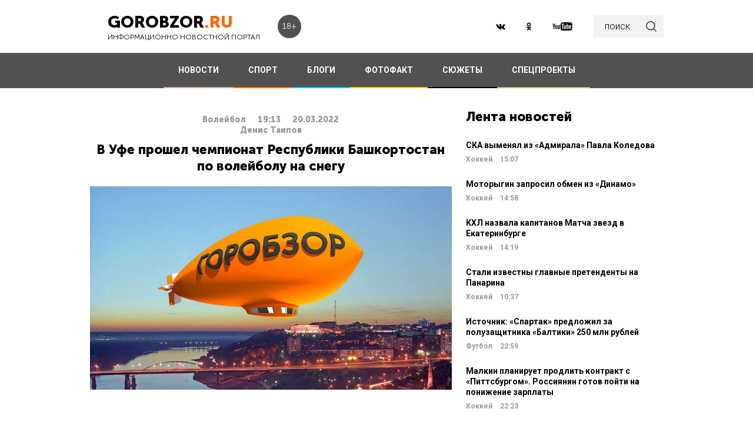

--- FILE ---
content_type: text/html; charset=UTF-8
request_url: https://gorobzor.ru/novosti-sporta/novosti-voleybola/167125-v-ufe-proshel-chempionat-respubliki-bashkortostan-po-voleybolu-na-snegu
body_size: 13852
content:
<!DOCTYPE html>
<html lang="ru-RU">
<head>






    <meta charset="UTF-8">
    <meta name="viewport" content="width=device-width, initial-scale=1">
    <meta name="viewport" content="width=device-width, initial-scale=1.0, maximum-scale=5.0">
    <meta name="yandex-verification" content="81f895f1150c3325"/>
    <link rel="icon" type="image/png" href="https://gorobzor.ru/images/xfavicon.png.pagespeed.ic.HXxD9uP7T8.webp"/>
    
    <title>В Уфе прошел чемпионат Республики Башкортостан по волейболу на снегу — Новости Уфы и Башкирии</title>
	<meta name="description" content="Новости спорта. Итоги турнира. ГорОбзор.ру, 20.03.2022">
<meta property="og:description" content="Новости спорта. Итоги турнира. ГорОбзор.ру, 20.03.2022">
<meta name="twitter:description" content="Новости спорта. Итоги турнира. ГорОбзор.ру, 20.03.2022">
<meta name="image_src" content="https://gorobzor.ru/images/news-no-photo.jpg">
<meta name="referrer" content="origin">
<meta name="rights" content="GOROBZOR.RU">
<meta name="geo.region" content="RU-UFA">
<meta name="og:site_name" content="GOROBZOR.RU">
<meta property="og:updated_time" content="2022-03-20 19:13">
<meta property="og:image:secure_url" content="https://gorobzor.ru/novosti-sporta/novosti-voleybola/167125-v-ufe-proshel-chempionat-respubliki-bashkortostan-po-voleybolu-na-snegu">
<meta property="og:locality" content="Уфа">
<meta property="og:country_name" content="Россия">
<meta property="article:published_time" content="2022-03-20T19:13:07+05:00">
<meta property="article:modified_time" content="2022-03-20T19:13:07+05:00">
<meta property="article:section" content="Волейбол">
<meta property="article:tag" content="">
<meta name="robots" content="follow, index">
<meta itemscope="" itemprop="mainEntityOfPage" itemtype="https://schema.org/WebPage" itemid="https://gorobzor.ru/novosti-sporta/novosti-voleybola/167125-v-ufe-proshel-chempionat-respubliki-bashkortostan-po-voleybolu-na-snegu">
<meta name="title" content="В Уфе прошел чемпионат Республики Башкортостан по волейболу на снегу. Новости спорта">
<meta property="fb:app_id" content="1194290054030690">
<meta property="og:title" content="В Уфе прошел чемпионат Республики Башкортостан по волейболу на снегу">
<meta property="og:type" content="article">
<meta property="og:url" content="https://gorobzor.ru/novosti-sporta/novosti-voleybola/167125-v-ufe-proshel-chempionat-respubliki-bashkortostan-po-voleybolu-na-snegu">
<meta property="og:image" content="https://gorobzor.ru/images/news-no-photo.jpg">
<meta property="og:image:url" content="https://gorobzor.ru/images/news-no-photo.jpg">
<meta property="og:image:width" content="810">
<meta property="og:image:height" content="456">
<meta name="twitter:card" content="summary">
<meta name="twitter:title" content="В Уфе прошел чемпионат Республики Башкортостан по волейболу на снегу">
<meta name="twitter:image:src" content="https://gorobzor.ru/images/news-no-photo.jpg">
<meta name="twitter:domain" content="https://gorobzor.ru">
<link href="/build/public-new/A.public.css,qv=0.4.pagespeed.cf.h1H1jPPaCC.css" rel="stylesheet">    
            <meta name="verify-admitad" content="7db9303169"/>
        <meta http-equiv="x-dns-prefetch-control" content="on">

    <link rel="preload" href="https://gorobzor.ru/build/public-new/fonts/MuseoSansCyrl700/MuseoSansCyrl700.woff2" as="font" type="font/woff2" crossorigin="anonymous">
    <link rel="preload" href="https://gorobzor.ru/build/public-new/fonts/MuseoSansCyrl300/MuseoSansCyrl300.woff2" as="font" type="font/woff2" crossorigin="anonymous">
    <link rel="preload" href="https://gorobzor.ru/build/public-new/fonts/MuseoSansCyrl900/MuseoSansCyrl900.woff2" as="font" type="font/woff2" crossorigin="anonymous">


   
    

    <meta name="csrf-param" content="_csrf">
    <meta name="csrf-token" content="ECnttmNHugDg09bdpoQR6UV9hQ9sY48iKFy--IjWTs0lX9jdJSPjObeFr6jU01e5aESzaDUw3lFuJfSR45ELjg==">


    <script type="text/javascript">var app={site:'https://gorobzor.ru'};</script>

      
     <script src="https://widget.adplay.ru/fn/launch2285420.js" async charset="UTF-8"></script>
<script async src="https://jsn.24smi.net/smi.js"></script>
     
 </head>
<body>


        <div id="main-wrapper">
        <header id="main-header" class="c-main-header">
            <div class="c-main-header__content">
                <div class="c-main-header__item">
                    <a href="https://gorobzor.ru" class="c-logo-container">
                        <div class="c-logo-container__text">
                            <p class="c-logo-container__name">gorobzor<span class="c-logo-container__name-ru">.ru</span></p>
                            <p class="c-logo-container__slogan">информационно новостной портал</p>
                        </div>
                        <div class="c-logo-container__label">18+</div>
                    </a>
                </div>
                <div class="c-main-header__item">
                    <div class="c-main-header__c-weather c-weather">
                        <div class="c-weather__date">
                            <div class="c-weather__date-count">22</div>
                            <div class="c-weather__date-col">
                                <div class="c-weather__date-month">январь</div>
                                <div class="c-weather__date-day">четверг</div>
                            </div>
                        </div>
                        <div class="c-weather__header">
                            <div class="c-weather__city">Уфа</div>
                           <!-- <div class="c-weather__info">
                                <span>0º</span>
                                <img class="c-weather__info-icon" src="https://gorobzor.ru/images/ya-weather/ovc.svg" alt="0º">
                            </div>-->
                        </div>
                    </div>
                </div>
                <div class="c-main-header__item">
                    <div class="c-main-header__c-social c-social">
                        <a href="https://vk.ru/gorobzor" class="c-social__item" target="_blank" rel="nofollow noopenner"><img class="lazyload" data-src="https://gorobzor.ru/images/vk.svg" alt=""></a>
                        
                        <a href="https://www.ok.ru/ufagorobzor.ru" class="c-social__item" target="_blank" rel="nofollow noopenner"><img class="lazyload" data-src="https://gorobzor.ru/images/ok.svg" alt=""></a>
                     <!--	   <a href="https://www.instagram.com/gorobzor/?hl=ru" class="c-social__item" target="_blank" rel="nofollow"><img src="https://gorobzor.ru/images/i.svg" alt=""></a>-->
                        <a href="https://www.youtube.com/channel/UCZqDkmZ_j3k39I-geF3_m_w" class="c-social__item" target="_blank" rel="nofollow noopenner"><img class="lazyload" data-src="https://gorobzor.ru/images/yb.svg" alt=""></a>
                        
                    </div>
                    <a href="/search" class="c-search-button">
                        <div>поиск</div>
                        <img src="https://gorobzor.ru/images/search-loop.svg" alt="">
                    </a>
                </div>
            </div>
        </header>
        <div class="c-main-nav">
            <div class="c-main-nav__content">
                <div class="c-main-nav__mob">
                    <div class="c-main-nav__mob-item">
                        <div class="c-main-nav__mob-a js-mob-menu-open">
                            <img src="https://gorobzor.ru/images/hamburger.svg" alt="" class="c-main-nav__mob-img">
                        </div>
                                                    <a href="/" class="c-main-nav__back-arr">
                                <img src="https://gorobzor.ru/images/back-page-white.svg" alt="" class="c-main-nav__mob-img">
                            </a>
                                            </div>
                    <div class="c-main-nav__mob-item">
                        <a href="https://gorobzor.ru" class="c-main-nav__c-logo-container c-logo-container">
                            <div class="c-logo-container__text">
                                <p class="c-logo-container__name">gorobzor<span class="c-logo-container__name-ru">.ru</span></p>
                                <p class="c-logo-container__slogan">информационно новостной портал</p>
                            </div>
                        </a>
                    </div>
                    <div class="c-main-nav__mob-item">
                        <div class="c-main-nav__mob-label">
                            18+
                        </div>
                    </div>
                </div>
                <nav id="js-mob-menu" class="c-main-nav__menu">
                    <div class="c-main-nav__menu-arr js-mob-menu-close"></div>
                    <a href="/novosti" class="c-main-nav__menu-item c-main-nav__menu-item_type_news
                        ">
                        НОВОСТИ</a>
                    <a href="/novosti-sporta" class="c-main-nav__menu-item c-main-nav__menu-item_type_news
                        " style="border-bottom-color: #FF7300;">
                        СПОРТ</a>
                    
                    
                    <a href="/blogi" class="c-main-nav__menu-item c-main-nav__menu-item_type_blog
                        ">
                        БЛОГИ</a>
                    <a href="/fotofakt" class="c-main-nav__menu-item c-main-nav__menu-item_type_fotofact
                        ">
                        ФОТОФАКТ</a>
  <a href="/stories" class="c-main-nav__menu-item c-main-nav__menu-item_type_story
                        ">
                        СЮЖЕТЫ</a>

                  
                                        
	     


<a href="/specproekty" class="c-main-nav__menu-item c-main-nav__menu-item_type_gorref
                        ">
                        СПЕЦПРОЕКТЫ</a>
                   
                </nav>
            </div>
        </div>



		<main id="main-content">
            
                   <link rel="amphtml" href="https://gorobzor.ru/news-amp/167125-v-ufe-proshel-chempionat-respubliki-bashkortostan-po-voleybolu-na-snegu/view-sport?category=novosti-voleybola">
 

      <script type="application/ld+json">
            {
        "@context": "http://schema.org",
        "@type": "NewsArticle",
        "headline": "В Уфе прошел чемпионат Республики Башкортостан по волейболу на снегу",
        "datePublished": "2022-03-20T19:13:07+05:00",
        "dateModified":  "2022-03-20T19:13:07+05:00",
        "description": "Итоги турнира.",
        "mainEntityOfPage": "https://gorobzor.ru/novosti-sporta/novosti-voleybola/167125-v-ufe-proshel-chempionat-respubliki-bashkortostan-po-voleybolu-na-snegu",
        "author": {
          "@type": "Organization",
          "name": "GOROBZOR.RU"
        },
        "publisher": {
          "@type": "Organization",
          "name": "GOROBZOR.RU",
          "logo": {
            "@type": "ImageObject",
            "url": "https://gorobzor.ru/images/logoheader.jpg"
          }
        },
        "image": [
          "https://gorobzor.ru/images/news-no-photo.jpg"
        ]
      }
    </script>
  <style>.mgid_logo{display:none!important}</style>
<div class="c-layout-news">
    <div class="c-layout-news__content">
        <div class="c-layout-news__inner">
            <div class="c-layout-news__article">


                <div id="js-page-content" class="c-page-content">
                    <article class="c-page-content__inner">

                        <div class="c-page-content__n-header" style="padding: 20px 0 0 0">
                            <p class="c-page-content__n-cat">Волейбол</p>
                            <time class="c-page-content__n-time" datetime="2022-03-20T19:13:07+05:00">
                                <span class="c-page-content__n-time-clock">19:13</span>
                                <span class="c-page-content__n-time-date">20.03.2022</span>
                            </time>
                                                    </div>

                                                    <div class="c-page-content__n-header" style="padding: 0 0 10px 0">
                                <p class="c-page-content__n-cat">Денис Таипов</p>
                            </div>
                        
                        <div class="c-page-content__content">
                            
                            <h1>В Уфе прошел чемпионат Республики Башкортостан по волейболу на снегу </h1>
                            
                            <figure style="min-height:400px">
                                <img data-sizes="100%" data-src="https://gorobzor.ru/images/xnews-no-photo.jpg.pagespeed.ic.5E_KFjrsG3.webp" class="lazyload" alt="В Уфе прошел чемпионат Республики Башкортостан по волейболу на снегу" title="В Уфе прошел чемпионат Республики Башкортостан по волейболу на снегу"/>
                            </figure>

                            
<p style="text-align: justify;">В Уфе завершился чемпионат Республики Башкортостан по волейболу на снегу. Нынешний турнир прошел под особым вниманием и специальной подготовкой. 2022-й объявлен Отраслевым годом волейболе в Республике Башкортостан, поэтому соревнования включены в единый календарный план Федерации волейбола РБ и Министерства спорта.</p>
<p style="text-align: justify;">В турнире приняли участие 17 команд. Это более 60 человек.</p>
<p style="text-align: justify;">– Этот год для нас особенный. Мы понимаем, что сейчас есть отличная возможность развивать массово наш вид спорта. Волейбол на снегу – это новая и интересная дисциплина, которая с каждым годом набирает популярность. Мы стараемся идти в ногу со временем и понимаем тенденции современного волейбола, поэтому для любителей спорта создаются все условия. Конечно, приятно, что на площадку выходят любители, дети, причем и мальчики, и девочки. Ветераны волейбола тоже не пропустили соревнования. Спорт объединяет нас, разных людей разного возраста, и прививает особую культуру. Поэтому в этом году Федерация Волейбола Республики Башкортостан проведет много разных турниров и мастер-классов. Уверен, что всем любителям спорта понравятся наши мероприятия, – сказал исполнительный директор Федерации Волейбола Республики Башкортостан <strong>Сергей Кирпичников</strong>.</p>
<p style="text-align: justify;">Председатель федерации <strong>Валерий Багметов</strong> подчеркнул, что скоро волейбол на снегу станет олимпийским видом спорта, поэтому в Башкирии с каждым годом активнее развивают данное направление. А также напомнил, что несколько лет назад спортсмены из Республики Башкортостан представляли сборную России на чемпионате Европы по волейболу на снегу. Поэтому такие турниры имеют не только массовый характер, но и возможность шагнуть в профессиональный спорт.</p>
<p style="text-align: justify;"><strong>В мужском турнире места распределись следующим образом:</strong></p>
<p style="text-align: justify;">1 место – Ильин, Мудрецов, Борисов</p>
<p style="text-align: justify;">2 место – Хаев, Усманов, Борисов</p>
<p style="text-align: justify;">3 место – Батыршин, Ефремов, Фаизов</p>
<p style="text-align: justify;"><strong>У женщин также был интересный турнир и настоящая битва за призовые места:</strong></p>
<p style="text-align: justify;">1 место – Давлетгареева, Ишмухаметова, Яковлева</p>
<p style="text-align: justify;">2 место – Чаржова, Сапожникова, Квицинская</p>
<p style="text-align: justify;">3 место – Степанова, Чакушина, Максимова</p>
<p><strong>Дорогие читатели! Приглашаем Вас присоединиться к обсуждению новости в наших группах в социальных сетях - </strong><a href="https://vk.com/public186211708" target="_blank"><strong>ВК</strong></a><strong> и </strong><a href="https://ok.ru/ufagorobzor.ru" target="_blank"><strong>Одноклассники</strong></a></p>


                                                                                </div>
                    </article>
                    <div class="c-sp_20"></div>
                </div>

               
                <div class="sm-block">
                    
                   
                                                                
                       
                                                <!-- Composite Start -->
                    

                             <!-- Composite End -->
                        
                                                
                                        

                </div>
                <div class="sm-none">
                        

                                       
                </div>
				<div class="sm">
				
					
					
									
<!-- Код вставки на место отображения виджета -->
<div class="smi24__informer smi24__auto" data-smi-blockid="31715"></div>
<div class="smi24__informer smi24__auto" data-smi-blockid="31716"></div>
<script>(window.smiq=window.smiq||[]).push({});</script>
				
										
					
				</div>
            </div>
            <div class="c-layout-news__social">
                <div class="c-layout-news__social-block">
                    <!-- Социальные кнопки -->
                </div>
            </div>
        </div>
        <div class="c-layout-news__other">
            <div class="c-sp_20"></div>

                            
                <div class="c-sp_20"></div>
                        
                        
          
            <div>
                <section class="c-news-dop">
                    <div class="c-news-dop__header">
                        <p class="c-h">
                            Читайте также
                        </p>
                    </div>
                    <div class="c-news-dop__content">
                        <div class="c-news-n-cards js-ajax-load-wrapper" id="js-grid-news1" data-url="/news-new/get-also-news" data-categoryId="70">
                                <article class="c-news-n-cards__c-news-n-card c-news-n-card" data-date="2022-03-01 13:29:30">
        <div class="c-news-n-card__container">
            <div class="c-news-n-card__content">
                <h3 class="c-news-n-card__h">Официально: чемпионат мира по волейболу 2022 будет перенесен из России</h3>
                <div class="c-news-n-card__footer">
                                        <div class="c-news-n-card__cat">Волейбол</div>
                    <time class="c-news-n-card__date" datetime="2022-03-01T13:29:30+05:00">
                        <span class="c-news-n-card__date-time">13:29</span> 01.03.2022                    </time>
                </div>
            </div>
            <div role="img" aria-label="Официально: чемпионат мира по волейболу 2022 будет перенесен из России" class="c-news-n-card__image">
                                <div class="c-news-n-card__image-inner" width="105" height="105">
                    <img data-src="https://gorobzor.ru/images/xnews-no-photo.jpg.pagespeed.ic.5E_KFjrsG3.webp" class="lazyload c-news-n-card__image-inner-in" alt="Официально: чемпионат мира по волейболу 2022 будет перенесен из России" title="Официально: чемпионат мира по волейболу 2022 будет перенесен из России">
                </div>
            </div>
        </div>
        <a href="/novosti-sporta/novosti-voleybola/166431-oficialno-chempionat-mira-po-voleybolu-2022-budet-perenesen-iz-rossii" class="c-news-n-card__more" title="Официально: чемпионат мира по волейболу 2022 будет перенесен из России">Читать далее</a>
    </article>
            <article class="c-news-n-cards__c-news-n-card c-news-n-card" data-date="2022-02-26 23:40:18">
        <div class="c-news-n-card__container">
            <div class="c-news-n-card__content">
                <h3 class="c-news-n-card__h">У России забрали этапы волейбольной Лиги наций в Уфе и Кемерове
</h3>
                <div class="c-news-n-card__footer">
                                        <div class="c-news-n-card__cat">Волейбол</div>
                    <time class="c-news-n-card__date" datetime="2022-02-26T23:40:18+05:00">
                        <span class="c-news-n-card__date-time">23:40</span> 26.02.2022                    </time>
                </div>
            </div>
            <div role="img" aria-label="У России забрали этапы волейбольной Лиги наций в Уфе и Кемерове
" class="c-news-n-card__image">
                                <div class="c-news-n-card__image-inner" width="105" height="105">
                    <img data-src="https://gorobzor.ru/images/xnews-no-photo.jpg.pagespeed.ic.5E_KFjrsG3.webp" class="lazyload c-news-n-card__image-inner-in" alt="У России забрали этапы волейбольной Лиги наций в Уфе и Кемерове
" title="У России забрали этапы волейбольной Лиги наций в Уфе и Кемерове
">
                </div>
            </div>
        </div>
        <a href="/novosti-sporta/novosti-voleybola/166347-u-rossii-zabrali-etapy-voleybolnoy-ligi-naciy-v-ufe-i-kemerove" class="c-news-n-card__more" title="У России забрали этапы волейбольной Лиги наций в Уфе и Кемерове
">Читать далее</a>
    </article>
            <article class="c-news-n-cards__c-news-n-card c-news-n-card" data-date="2022-02-20 16:28:46">
        <div class="c-news-n-card__container">
            <div class="c-news-n-card__content">
                <h3 class="c-news-n-card__h">«Урал» в пяти сетах уступил «Динамо-ЛО»</h3>
                <div class="c-news-n-card__footer">
                                        <div class="c-news-n-card__cat">Волейбол</div>
                    <time class="c-news-n-card__date" datetime="2022-02-20T16:28:46+05:00">
                        <span class="c-news-n-card__date-time">16:28</span> 20.02.2022                    </time>
                </div>
            </div>
            <div role="img" aria-label="«Урал» в пяти сетах уступил «Динамо-ЛО»" class="c-news-n-card__image">
                                <div class="c-news-n-card__image-inner" width="105" height="105">
                    <img data-src="https://gorobzor.ru/images/xnews-no-photo.jpg.pagespeed.ic.5E_KFjrsG3.webp" class="lazyload c-news-n-card__image-inner-in" alt="«Урал» в пяти сетах уступил «Динамо-ЛО»" title="«Урал» в пяти сетах уступил «Динамо-ЛО»">
                </div>
            </div>
        </div>
        <a href="/novosti-sporta/novosti-voleybola/166118-ural-v-pyati-setah-ustupil-dinamo-lo" class="c-news-n-card__more" title="«Урал» в пяти сетах уступил «Динамо-ЛО»">Читать далее</a>
    </article>
            <article class="c-news-n-cards__c-news-n-card c-news-n-card" data-date="2022-02-13 19:00:00">
        <div class="c-news-n-card__container">
            <div class="c-news-n-card__content">
                <h3 class="c-news-n-card__h">«Уфимочка-УГНТУ» завершила 10-й тур без поражений</h3>
                <div class="c-news-n-card__footer">
                                        <div class="c-news-n-card__cat">Волейбол</div>
                    <time class="c-news-n-card__date" datetime="2022-02-13T19:00:00+05:00">
                        <span class="c-news-n-card__date-time">19:00</span> 13.02.2022                    </time>
                </div>
            </div>
            <div role="img" aria-label="«Уфимочка-УГНТУ» завершила 10-й тур без поражений" class="c-news-n-card__image">
                                <div class="c-news-n-card__image-inner" width="105" height="105">
                    <img data-src="https://gorobzor.ru/images/xnews-no-photo.jpg.pagespeed.ic.5E_KFjrsG3.webp" class="lazyload c-news-n-card__image-inner-in" alt="«Уфимочка-УГНТУ» завершила 10-й тур без поражений" title="«Уфимочка-УГНТУ» завершила 10-й тур без поражений">
                </div>
            </div>
        </div>
        <a href="/novosti-sporta/novosti-voleybola/165962-ufimochka-ugntu-zavershila-10-y-tur-bez-porazheniy" class="c-news-n-card__more" title="«Уфимочка-УГНТУ» завершила 10-й тур без поражений">Читать далее</a>
    </article>
            <article class="c-news-n-cards__c-news-n-card c-news-n-card" data-date="2022-02-13 14:00:00">
        <div class="c-news-n-card__container">
            <div class="c-news-n-card__content">
                <h3 class="c-news-n-card__h">«Беркуты Урала» завершили первый тур финала Молодежной лиги в Казани</h3>
                <div class="c-news-n-card__footer">
                                        <div class="c-news-n-card__cat">Волейбол</div>
                    <time class="c-news-n-card__date" datetime="2022-02-13T14:00:00+05:00">
                        <span class="c-news-n-card__date-time">14:00</span> 13.02.2022                    </time>
                </div>
            </div>
            <div role="img" aria-label="«Беркуты Урала» завершили первый тур финала Молодежной лиги в Казани" class="c-news-n-card__image">
                                <div class="c-news-n-card__image-inner" width="105" height="105">
                    <img data-src="https://gorobzor.ru/images/xnews-no-photo.jpg.pagespeed.ic.5E_KFjrsG3.webp" class="lazyload c-news-n-card__image-inner-in" alt="«Беркуты Урала» завершили первый тур финала Молодежной лиги в Казани" title="«Беркуты Урала» завершили первый тур финала Молодежной лиги в Казани">
                </div>
            </div>
        </div>
        <a href="/novosti-sporta/novosti-voleybola/165959-berkuty-urala-zavershili-pervyy-tur-finala-molodezhnoy-ligi-v-kazani" class="c-news-n-card__more" title="«Беркуты Урала» завершили первый тур финала Молодежной лиги в Казани">Читать далее</a>
    </article>
            <article class="c-news-n-cards__c-news-n-card c-news-n-card" data-date="2022-02-12 12:21:50">
        <div class="c-news-n-card__container">
            <div class="c-news-n-card__content">
                <h3 class="c-news-n-card__h">«Урал» одержал первую домашнюю победу в сезоне</h3>
                <div class="c-news-n-card__footer">
                                        <div class="c-news-n-card__cat">Волейбол</div>
                    <time class="c-news-n-card__date" datetime="2022-02-12T12:21:50+05:00">
                        <span class="c-news-n-card__date-time">12:21</span> 12.02.2022                    </time>
                </div>
            </div>
            <div role="img" aria-label="«Урал» одержал первую домашнюю победу в сезоне" class="c-news-n-card__image">
                                <div class="c-news-n-card__image-inner" width="105" height="105">
                    <img data-src="https://gorobzor.ru/images/xnews-no-photo.jpg.pagespeed.ic.5E_KFjrsG3.webp" class="lazyload c-news-n-card__image-inner-in" alt="«Урал» одержал первую домашнюю победу в сезоне" title="«Урал» одержал первую домашнюю победу в сезоне">
                </div>
            </div>
        </div>
        <a href="/novosti-sporta/novosti-voleybola/165832-ural-oderzhal-pervuyu-domashnyuyu-pobedu-v-sezone" class="c-news-n-card__more" title="«Урал» одержал первую домашнюю победу в сезоне">Читать далее</a>
    </article>
            <article class="c-news-n-cards__c-news-n-card c-news-n-card" data-date="2022-02-07 13:57:37">
        <div class="c-news-n-card__container">
            <div class="c-news-n-card__content">
                <h3 class="c-news-n-card__h">«Урал» сделал билеты на матч с «Факелом» бесплатными</h3>
                <div class="c-news-n-card__footer">
                                        <div class="c-news-n-card__cat">Волейбол</div>
                    <time class="c-news-n-card__date" datetime="2022-02-07T13:57:37+05:00">
                        <span class="c-news-n-card__date-time">13:57</span> 07.02.2022                    </time>
                </div>
            </div>
            <div role="img" aria-label="«Урал» сделал билеты на матч с «Факелом» бесплатными" class="c-news-n-card__image">
                                <div class="c-news-n-card__image-inner" width="105" height="105">
                    <img data-src="https://gorobzor.ru/images/xnews-no-photo.jpg.pagespeed.ic.5E_KFjrsG3.webp" class="lazyload c-news-n-card__image-inner-in" alt="«Урал» сделал билеты на матч с «Факелом» бесплатными" title="«Урал» сделал билеты на матч с «Факелом» бесплатными">
                </div>
            </div>
        </div>
        <a href="/novosti-sporta/novosti-voleybola/165636-ural-sdelal-bilety-na-match-s-fakelom-besplatnymi" class="c-news-n-card__more" title="«Урал» сделал билеты на матч с «Факелом» бесплатными">Читать далее</a>
    </article>
            <article class="c-news-n-cards__c-news-n-card c-news-n-card" data-date="2022-02-02 09:00:00">
        <div class="c-news-n-card__container">
            <div class="c-news-n-card__content">
                <h3 class="c-news-n-card__h">«Урал» находится не на своем месте». Шишкин – об игре команды, задачах на сезон и чемпионате мира в Уфе</h3>
                <div class="c-news-n-card__footer">
                                        <div class="c-news-n-card__cat">Волейбол</div>
                    <time class="c-news-n-card__date" datetime="2022-02-02T09:00:00+05:00">
                        <span class="c-news-n-card__date-time">09:00</span> 02.02.2022                    </time>
                </div>
            </div>
            <div role="img" aria-label="«Урал» находится не на своем месте». Шишкин – об игре команды, задачах на сезон и чемпионате мира в Уфе" class="c-news-n-card__image">
                                <div class="c-news-n-card__image-inner" width="105" height="105">
                    <img data-src="https://gorobzor.ru/images/xnews-no-photo.jpg.pagespeed.ic.5E_KFjrsG3.webp" class="lazyload c-news-n-card__image-inner-in" alt="«Урал» находится не на своем месте». Шишкин – об игре команды, задачах на сезон и чемпионате мира в Уфе" title="«Урал» находится не на своем месте». Шишкин – об игре команды, задачах на сезон и чемпионате мира в Уфе">
                </div>
            </div>
        </div>
        <a href="/novosti-sporta/novosti-voleybola/165458-ural-nahoditsya-ne-na-svoem-meste-shishkin-ob-igre-komandy-zadachah-na-sezon-i-chempionate-mira-v-ufe" class="c-news-n-card__more" title="«Урал» находится не на своем месте». Шишкин – об игре команды, задачах на сезон и чемпионате мира в Уфе">Читать далее</a>
    </article>
            <article class="c-news-n-cards__c-news-n-card c-news-n-card" data-date="2022-01-17 17:41:42">
        <div class="c-news-n-card__container">
            <div class="c-news-n-card__content">
                <h3 class="c-news-n-card__h">Домашний матч «Урала» с «Белогорьем» пройдет в Белгороде</h3>
                <div class="c-news-n-card__footer">
                                        <div class="c-news-n-card__cat">Волейбол</div>
                    <time class="c-news-n-card__date" datetime="2022-01-17T17:41:42+05:00">
                        <span class="c-news-n-card__date-time">17:41</span> 17.01.2022                    </time>
                </div>
            </div>
            <div role="img" aria-label="Домашний матч «Урала» с «Белогорьем» пройдет в Белгороде" class="c-news-n-card__image">
                                <div class="c-news-n-card__image-inner" width="105" height="105">
                    <img data-src="https://gorobzor.ru/images/xnews-no-photo.jpg.pagespeed.ic.5E_KFjrsG3.webp" class="lazyload c-news-n-card__image-inner-in" alt="Домашний матч «Урала» с «Белогорьем» пройдет в Белгороде" title="Домашний матч «Урала» с «Белогорьем» пройдет в Белгороде">
                </div>
            </div>
        </div>
        <a href="/novosti-sporta/novosti-voleybola/164935-domashniy-match-urala-s-belogorem-proydet-v-belgorode" class="c-news-n-card__more" title="Домашний матч «Урала» с «Белогорьем» пройдет в Белгороде">Читать далее</a>
    </article>
            <article class="c-news-n-cards__c-news-n-card c-news-n-card" data-date="2022-01-09 16:00:00">
        <div class="c-news-n-card__container">
            <div class="c-news-n-card__content">
                <h3 class="c-news-n-card__h">«Беркуты Урала» выиграли оба матча в шестом туре</h3>
                <div class="c-news-n-card__footer">
                                        <div class="c-news-n-card__cat">Волейбол</div>
                    <time class="c-news-n-card__date" datetime="2022-01-09T16:00:00+05:00">
                        <span class="c-news-n-card__date-time">16:00</span> 09.01.2022                    </time>
                </div>
            </div>
            <div role="img" aria-label="«Беркуты Урала» выиграли оба матча в шестом туре" class="c-news-n-card__image">
                                <div class="c-news-n-card__image-inner" width="105" height="105">
                    <img data-src="https://gorobzor.ru/images/xnews-no-photo.jpg.pagespeed.ic.5E_KFjrsG3.webp" class="lazyload c-news-n-card__image-inner-in" alt="«Беркуты Урала» выиграли оба матча в шестом туре" title="«Беркуты Урала» выиграли оба матча в шестом туре">
                </div>
            </div>
        </div>
        <a href="/novosti-sporta/novosti-voleybola/165957-berkuty-urala-vyigrali-oba-matcha-v-shestom-ture" class="c-news-n-card__more" title="«Беркуты Урала» выиграли оба матча в шестом туре">Читать далее</a>
    </article>
            <article class="c-news-n-cards__c-news-n-card c-news-n-card" data-date="2021-11-20 00:02:09">
        <div class="c-news-n-card__container">
            <div class="c-news-n-card__content">
                <h3 class="c-news-n-card__h">«Урал» уступил «Динамо» в пяти партиях</h3>
                <div class="c-news-n-card__footer">
                                        <div class="c-news-n-card__cat">Волейбол</div>
                    <time class="c-news-n-card__date" datetime="2021-11-20T00:02:09+05:00">
                        <span class="c-news-n-card__date-time">00:02</span> 20.11.2021                    </time>
                </div>
            </div>
            <div role="img" aria-label="«Урал» уступил «Динамо» в пяти партиях" class="c-news-n-card__image">
                                <div class="c-news-n-card__image-inner" width="105" height="105">
                    <img data-src="https://gorobzor.ru/images/xnews-no-photo.jpg.pagespeed.ic.5E_KFjrsG3.webp" class="lazyload c-news-n-card__image-inner-in" alt="«Урал» уступил «Динамо» в пяти партиях" title="«Урал» уступил «Динамо» в пяти партиях">
                </div>
            </div>
        </div>
        <a href="/novosti-sporta/novosti-voleybola/163055-ural-ustupil-dinamo-v-pyati-partiyah" class="c-news-n-card__more" title="«Урал» уступил «Динамо» в пяти партиях">Читать далее</a>
    </article>
                                                                                        </div>
                    </div>
                </section>
                <div class="c-sp_20"></div>

                <!--<div class="c-sp_20"></div>-->
                <div id="js-preloader" class="c-preload is-loader h-hide"></div>
                <div class="c-sp_40"></div>
                <div class="c-button-load-more js-load-more">Показать еще новости</div>
                <div class="c-sp_100"></div>
            </div>
        </div>
    </div>
    <div class="c-layout-news__sidebar">
        <div class="c-news-sidebar">
            <div class="c-sp_10"></div>

    <h2 class="c-h _text-transform_none _size_large">
        Лента новостей
    </h2>

        
    	<a href="/novosti-sporta/hokkey/213289-ska-vymenyal-iz-admirala-pavla-koledova" class="c-news-sidebar__c-news-aside c-news-aside" title="СКА выменял из «Адмирала» Павла Коледова">
            <h3 class="c-news-aside__header">СКА выменял из «Адмирала» Павла Коледова</h3>
            <span class="c-news-aside__category">Хоккей</span>
            <time class="c-news-aside__date" datetime="2026-01-22T15:07:42+05:00"><span class="c-news-aside__date-time">15:07</span> </time>
        </a>
                                                     
    	<a href="/novosti-sporta/hokkey/213287-motorygin-zaprosil-obmen-iz-dinamo" class="c-news-sidebar__c-news-aside c-news-aside" title="Моторыгин запросил обмен из «Динамо»">
            <h3 class="c-news-aside__header">Моторыгин запросил обмен из «Динамо»</h3>
            <span class="c-news-aside__category">Хоккей</span>
            <time class="c-news-aside__date" datetime="2026-01-22T14:58:05+05:00"><span class="c-news-aside__date-time">14:58</span> </time>
        </a>
                                                     
    	<a href="/novosti-sporta/hokkey/213284-khl-nazvala-kapitanov-matcha-zvezd-v-ekaterinburge" class="c-news-sidebar__c-news-aside c-news-aside" title="КХЛ назвала капитанов Матча звезд в Екатеринбурге">
            <h3 class="c-news-aside__header">КХЛ назвала капитанов Матча звезд в Екатеринбурге</h3>
            <span class="c-news-aside__category">Хоккей</span>
            <time class="c-news-aside__date" datetime="2026-01-22T14:19:26+05:00"><span class="c-news-aside__date-time">14:19</span> </time>
        </a>
                                                     
    	<a href="/novosti-sporta/hokkey/213274-stali-izvestny-glavnye-pretendenty-na-panarina" class="c-news-sidebar__c-news-aside c-news-aside" title="Стали известны главные претенденты на Панарина">
            <h3 class="c-news-aside__header">Стали известны главные претенденты на Панарина</h3>
            <span class="c-news-aside__category">Хоккей</span>
            <time class="c-news-aside__date" datetime="2026-01-22T10:37:07+05:00"><span class="c-news-aside__date-time">10:37</span> </time>
        </a>
                                                     
    	<a href="/novosti-sporta/novosti-futbola/213269-istochnik-spartak-predlozhil-za-poluzaschitnika-baltiki-250-mln-rubley" class="c-news-sidebar__c-news-aside c-news-aside" title="Источник: «Спартак» предложил за полузащитника «Балтики» 250 млн рублей">
            <h3 class="c-news-aside__header">Источник: «Спартак» предложил за полузащитника «Балтики» 250 млн рублей</h3>
            <span class="c-news-aside__category">Футбол</span>
            <time class="c-news-aside__date" datetime="2026-01-21T22:59:00+05:00"><span class="c-news-aside__date-time">22:59</span> </time>
        </a>
                                                     
    	<a href="/novosti-sporta/hokkey/213268-malkin-planiruet-prodlit-kontrakt-s-pittsburgom-rossiyanin-gotov-poyti-na-ponizhenie-zarplaty" class="c-news-sidebar__c-news-aside c-news-aside" title="Малкин планирует продлить контракт с «Питтсбургом». Россиянин готов пойти на понижение зарплаты">
            <h3 class="c-news-aside__header">Малкин планирует продлить контракт с «Питтсбургом». Россиянин готов пойти на понижение зарплаты</h3>
            <span class="c-news-aside__category">Хоккей</span>
            <time class="c-news-aside__date" datetime="2026-01-21T22:23:43+05:00"><span class="c-news-aside__date-time">22:23</span> </time>
        </a>
                                                     
    	<a href="/novosti-sporta/hokkey/213260-benua-gru-vozglavil-shveycarskiy-cug" class="c-news-sidebar__c-news-aside c-news-aside" title="Бенуа Гру возглавил швейцарский «Цуг»">
            <h3 class="c-news-aside__header">Бенуа Гру возглавил швейцарский «Цуг»</h3>
            <span class="c-news-aside__category">Хоккей</span>
            <time class="c-news-aside__date" datetime="2026-01-21T17:19:30+05:00"><span class="c-news-aside__date-time">17:19</span> 21.01.2026</time>
        </a>
                                                     
    	<a href="/novosti-sporta/novosti-voleybola/213252-vladislav-enin-pereshel-v-dinamo-ural" class="c-news-sidebar__c-news-aside c-news-aside" title="Владислав Енин перешел в «Динамо-Урал»">
            <h3 class="c-news-aside__header">Владислав Енин перешел в «Динамо-Урал»</h3>
            <span class="c-news-aside__category">Волейбол</span>
            <time class="c-news-aside__date" datetime="2026-01-21T16:09:20+05:00"><span class="c-news-aside__date-time">16:09</span> 21.01.2026</time>
        </a>
                            		    
		 
                                       
    	<a href="/novosti-sporta/hokkey/213234-aleksandr-hohlachev-vyskazalsya-o-porazhenii-ot-avangarda" class="c-news-sidebar__c-news-aside c-news-aside" title="Александр Хохлачев высказался о поражении от «Авангарда»">
            <h3 class="c-news-aside__header">Александр Хохлачев высказался о поражении от «Авангарда»</h3>
            <span class="c-news-aside__category">Хоккей</span>
            <time class="c-news-aside__date" datetime="2026-01-20T22:31:44+05:00"><span class="c-news-aside__date-time">22:31</span> 20.01.2026</time>
        </a>
                                                     
    	<a href="/novosti-sporta/hokkey/213233-kozlov-o-porazhenii-ot-avangarda-travmirovannyh-igrokah-i-vozmozhnom-usilenii-sostava" class="c-news-sidebar__c-news-aside c-news-aside" title="Козлов – о поражении от «Авангарда», травмированных игроках и возможном усилении состава">
            <h3 class="c-news-aside__header">Козлов – о поражении от «Авангарда», травмированных игроках и возможном усилении состава</h3>
            <span class="c-news-aside__category">Хоккей</span>
            <time class="c-news-aside__date" datetime="2026-01-20T22:13:28+05:00"><span class="c-news-aside__date-time">22:13</span> 20.01.2026</time>
        </a>
                                                     
    	<a href="/novosti-sporta/hokkey/213232-byvayut-matchi-kogda-ty-vyigryvaesh-no-igroy-ne-dovolen-gi-bushe-o-pobede-nad-salavatom" class="c-news-sidebar__c-news-aside c-news-aside" title="«Бывают матчи, когда ты выигрываешь, но игрой недоволен». Ги Буше – о победе над «Салаватом»">
            <h3 class="c-news-aside__header">«Бывают матчи, когда ты выигрываешь, но игрой недоволен». Ги Буше – о победе над «Салаватом»</h3>
            <span class="c-news-aside__category">Хоккей</span>
            <time class="c-news-aside__date" datetime="2026-01-20T21:58:14+05:00"><span class="c-news-aside__date-time">21:58</span> 20.01.2026</time>
        </a>
                                                     
    	<a href="/novosti-sporta/hokkey/213231-salavat-yulaev-ustupil-avangardu-propustiv-pyat-shayb" class="c-news-sidebar__c-news-aside c-news-aside" title="«Салават Юлаев» уступил «Авангарду», пропустив пять шайб">
            <h3 class="c-news-aside__header">«Салават Юлаев» уступил «Авангарду», пропустив пять шайб</h3>
            <span class="c-news-aside__category">Хоккей</span>
            <time class="c-news-aside__date" datetime="2026-01-20T21:19:38+05:00"><span class="c-news-aside__date-time">21:19</span> 20.01.2026</time>
        </a>
                                    		    		    <div class="c-sp_10"></div>
                                     
    	<a href="/novosti-sporta/hokkey/213218-salavat-yulaev-sygraet-s-avangardom-gde-i-vo-skolko-smotret-igru" class="c-news-sidebar__c-news-aside c-news-aside" title="«Салават Юлаев» сыграет с «Авангардом». Где и во сколько смотреть игру?">
            <h3 class="c-news-aside__header">«Салават Юлаев» сыграет с «Авангардом». Где и во сколько смотреть игру?</h3>
            <span class="c-news-aside__category">Хоккей</span>
            <time class="c-news-aside__date" datetime="2026-01-20T15:28:13+05:00"><span class="c-news-aside__date-time">15:28</span> 20.01.2026</time>
        </a>
                                                     
    	<a href="/novosti-sporta/hokkey/213208-v-salavate-yulaeve-nazvali-srok-vozvrascheniya-poluchivshego-travmu-evgeniya-kuznecova" class="c-news-sidebar__c-news-aside c-news-aside" title="В «Салавате Юлаеве» назвали срок возвращения получившего травму Евгения Кузнецова">
            <h3 class="c-news-aside__header">В «Салавате Юлаеве» назвали срок возвращения получившего травму Евгения Кузнецова</h3>
            <span class="c-news-aside__category">Хоккей</span>
            <time class="c-news-aside__date" datetime="2026-01-20T10:45:06+05:00"><span class="c-news-aside__date-time">10:45</span> 20.01.2026</time>
        </a>
                                                     
    	<a href="/novosti-sporta/novosti-futbola/213202-karpin-dopustil-chto-budet-rabotat-v-ispanii-posle-okonchaniya-kontrakta-so-sbornoy-rossii" class="c-news-sidebar__c-news-aside c-news-aside" title="Карпин допустил, что будет работать в Испании после окончания контракта со сборной России">
            <h3 class="c-news-aside__header">Карпин допустил, что будет работать в Испании после окончания контракта со сборной России</h3>
            <span class="c-news-aside__category">Футбол</span>
            <time class="c-news-aside__date" datetime="2026-01-19T22:59:41+05:00"><span class="c-news-aside__date-time">22:59</span> 19.01.2026</time>
        </a>
                                                     
    	<a href="/novosti-sporta/novosti-futbola/213201-sbornaya-rossii-opustilas-na-36-e-mesto-v-novom-reytinge-fifa" class="c-news-sidebar__c-news-aside c-news-aside" title="Сборная России опустилась на 36-е место в новом рейтинге ФИФА">
            <h3 class="c-news-aside__header">Сборная России опустилась на 36-е место в новом рейтинге ФИФА</h3>
            <span class="c-news-aside__category">Футбол</span>
            <time class="c-news-aside__date" datetime="2026-01-19T22:54:42+05:00"><span class="c-news-aside__date-time">22:54</span> 19.01.2026</time>
        </a>
                                           		    		    <div class="c-sp_10"></div>
                             
    	<a href="/novosti-sporta/hokkey/213200-eremenko-hochu-chtoby-u-salavata-yulaeva-vse-sroslos-v-pley-off" class="c-news-sidebar__c-news-aside c-news-aside" title="Еременко: «Хочу, чтобы у «Салавата Юлаева» все срослось в плей-офф»">
            <h3 class="c-news-aside__header">Еременко: «Хочу, чтобы у «Салавата Юлаева» все срослось в плей-офф»</h3>
            <span class="c-news-aside__category">Хоккей</span>
            <time class="c-news-aside__date" datetime="2026-01-19T21:40:25+05:00"><span class="c-news-aside__date-time">21:40</span> 19.01.2026</time>
        </a>
                                                     
    	<a href="/novosti-sporta/hokkey/213188-khl-opredelila-luchshih-igrokov-18-y-nedeli-sezona-2025-2026" class="c-news-sidebar__c-news-aside c-news-aside" title="КХЛ определила лучших игроков 18-й недели сезона-2025/2026">
            <h3 class="c-news-aside__header">КХЛ определила лучших игроков 18-й недели сезона-2025/2026</h3>
            <span class="c-news-aside__category">Хоккей</span>
            <time class="c-news-aside__date" datetime="2026-01-19T16:39:54+05:00"><span class="c-news-aside__date-time">16:39</span> 19.01.2026</time>
        </a>
                                                     
    	<a href="/novosti-sporta/novosti-futbola/213167-istochnik-aktobe-dogovorilsya-o-perehode-pyanicha-i-interesuetsya-smolovym" class="c-news-sidebar__c-news-aside c-news-aside" title="Источник: «Актобе» договорился о переходе Пьянича и интересуется Смоловым">
            <h3 class="c-news-aside__header">Источник: «Актобе» договорился о переходе Пьянича и интересуется Смоловым</h3>
            <span class="c-news-aside__category">Футбол</span>
            <time class="c-news-aside__date" datetime="2026-01-19T00:16:17+05:00"><span class="c-news-aside__date-time">00:16</span> 19.01.2026</time>
        </a>
                                                     
    	<a href="/novosti-sporta/hokkey/213166-rinat-bashirov-nazval-sroki-vosstanovleniya-evgeniya-kuznecova-posle-travmy" class="c-news-sidebar__c-news-aside c-news-aside" title="Ринат Баширов назвал сроки восстановления Евгения Кузнецова после травмы">
            <h3 class="c-news-aside__header">Ринат Баширов назвал сроки восстановления Евгения Кузнецова после травмы</h3>
            <span class="c-news-aside__category">Хоккей</span>
            <time class="c-news-aside__date" datetime="2026-01-19T00:00:29+05:00"><span class="c-news-aside__date-time">00:00</span> 19.01.2026</time>
        </a>
                                                             
    	<a href="/novosti-sporta/hokkey/213165-sharipzyanov-stal-pervym-zaschitnikom-v-istorii-s-dvumya-het-trikami-v-khl" class="c-news-sidebar__c-news-aside c-news-aside" title="Шарипзянов стал первым защитником в истории с двумя хет-триками в КХЛ">
            <h3 class="c-news-aside__header">Шарипзянов стал первым защитником в истории с двумя хет-триками в КХЛ</h3>
            <span class="c-news-aside__category">Хоккей</span>
            <time class="c-news-aside__date" datetime="2026-01-18T20:04:53+05:00"><span class="c-news-aside__date-time">20:04</span> 18.01.2026</time>
        </a>
                                                     
    	<a href="/novosti-sporta/hokkey/213164-panarin-vyskazalsya-o-planah-reyndzhers-rasstatsya-s-nim" class="c-news-sidebar__c-news-aside c-news-aside" title="Панарин высказался о планах «Рейнджерс» расстаться с ним">
            <h3 class="c-news-aside__header">Панарин высказался о планах «Рейнджерс» расстаться с ним</h3>
            <span class="c-news-aside__category">Хоккей</span>
            <time class="c-news-aside__date" datetime="2026-01-18T18:08:26+05:00"><span class="c-news-aside__date-time">18:08</span> 18.01.2026</time>
        </a>
                                                     
    	<a href="/novosti-sporta/hokkey/213163-stalo-izvestno-skolko-evgeniy-kuznecov-propustit-iz-za-travmy" class="c-news-sidebar__c-news-aside c-news-aside" title="Стало известно, сколько Евгений Кузнецов пропустит из-за травмы">
            <h3 class="c-news-aside__header">Стало известно, сколько Евгений Кузнецов пропустит из-за травмы</h3>
            <span class="c-news-aside__category">Хоккей</span>
            <time class="c-news-aside__date" datetime="2026-01-18T18:00:00+05:00"><span class="c-news-aside__date-time">18:00</span> 18.01.2026</time>
        </a>
                                                     
    	<a href="/novosti-sporta/novosti-voleybola/213150-dinamo-ural-ustupil-belogoryu-na-vyezde" class="c-news-sidebar__c-news-aside c-news-aside" title="«Динамо-Урал» уступил «Белогорью» на выезде">
            <h3 class="c-news-aside__header">«Динамо-Урал» уступил «Белогорью» на выезде</h3>
            <span class="c-news-aside__category">Волейбол</span>
            <time class="c-news-aside__date" datetime="2026-01-17T20:57:21+05:00"><span class="c-news-aside__date-time">20:57</span> 17.01.2026</time>
        </a>
                                                     
    	<a href="/novosti-sporta/hokkey/213149-byli-deshevye-udaleniya-s-obeih-storon-nikolay-zavaruhin-o-pobede-nad-salavatom-yulaevym" class="c-news-sidebar__c-news-aside c-news-aside" title="«Были дешевые удаления с обеих сторон». Николай Заварухин – о победе над «Салаватом Юлаевым»">
            <h3 class="c-news-aside__header">«Были дешевые удаления с обеих сторон». Николай Заварухин – о победе над «Салаватом Юлаевым»</h3>
            <span class="c-news-aside__category">Хоккей</span>
            <time class="c-news-aside__date" datetime="2026-01-17T20:35:09+05:00"><span class="c-news-aside__date-time">20:35</span> 17.01.2026</time>
        </a>
                                                     
    	<a href="/novosti-sporta/hokkey/213148-kozlov-o-porazhenii-ot-avtomobilista-travme-kuznecova-i-igre-konovalova" class="c-news-sidebar__c-news-aside c-news-aside" title="Козлов – о поражении от «Автомобилиста», травме Кузнецова и игре Коновалова">
            <h3 class="c-news-aside__header">Козлов – о поражении от «Автомобилиста», травме Кузнецова и игре Коновалова</h3>
            <span class="c-news-aside__category">Хоккей</span>
            <time class="c-news-aside__date" datetime="2026-01-17T19:34:58+05:00"><span class="c-news-aside__date-time">19:34</span> 17.01.2026</time>
        </a>
                                                     
    	<a href="/novosti-sporta/hokkey/213147-egor-suchkov-vyskazalsya-o-porazhenii-ot-avtomobilista" class="c-news-sidebar__c-news-aside c-news-aside" title="Егор Сучков высказался о поражении от «Автомобилиста»">
            <h3 class="c-news-aside__header">Егор Сучков высказался о поражении от «Автомобилиста»</h3>
            <span class="c-news-aside__category">Хоккей</span>
            <time class="c-news-aside__date" datetime="2026-01-17T19:22:55+05:00"><span class="c-news-aside__date-time">19:22</span> 17.01.2026</time>
        </a>
                                                     
    	<a href="/novosti-sporta/hokkey/213146-avtomobilist-razgromil-salavat-yulaev-v-ekaterinburge" class="c-news-sidebar__c-news-aside c-news-aside" title="«Автомобилист» разгромил «Салават Юлаев» в Екатеринбурге">
            <h3 class="c-news-aside__header">«Автомобилист» разгромил «Салават Юлаев» в Екатеринбурге</h3>
            <span class="c-news-aside__category">Хоккей</span>
            <time class="c-news-aside__date" datetime="2026-01-17T18:57:18+05:00"><span class="c-news-aside__date-time">18:57</span> 17.01.2026</time>
        </a>
                                                     
    	<a href="/novosti-sporta/hokkey/213138-salavat-yulaev-sygraet-s-avtomobilistom-gde-i-vo-skolko-smotret-igru" class="c-news-sidebar__c-news-aside c-news-aside" title="«Салават Юлаев» сыграет с «Автомобилистом». Где и во сколько смотреть игру?">
            <h3 class="c-news-aside__header">«Салават Юлаев» сыграет с «Автомобилистом». Где и во сколько смотреть игру?</h3>
            <span class="c-news-aside__category">Хоккей</span>
            <time class="c-news-aside__date" datetime="2026-01-17T13:00:21+05:00"><span class="c-news-aside__date-time">13:00</span> 17.01.2026</time>
        </a>
                                                     
    	<a href="/novosti-sporta/hokkey/213132-istochnik-igrokov-traktora-livo-grigorenko-i-nikonova-obvinili-v-deboshe" class="c-news-sidebar__c-news-aside c-news-aside" title="Источник: Игроков «Трактора» Ливо, Григоренко и Никонова обвинили в дебоше">
            <h3 class="c-news-aside__header">Источник: Игроков «Трактора» Ливо, Григоренко и Никонова обвинили в дебоше</h3>
            <span class="c-news-aside__category">Хоккей</span>
            <time class="c-news-aside__date" datetime="2026-01-17T00:20:58+05:00"><span class="c-news-aside__date-time">00:20</span> 17.01.2026</time>
        </a>
                                                     
    	<a href="/novosti-sporta/hokkey/213131-nikita-filatov-hochu-ak-bars-salavat-yulaev-v-pervom-raunde-ufa-proydet-kazan" class="c-news-sidebar__c-news-aside c-news-aside" title="Никита Филатов: «Хочу «Ак Барс» – «Салават Юлаев» в первом раунде. Уфа пройдет Казань»">
            <h3 class="c-news-aside__header">Никита Филатов: «Хочу «Ак Барс» – «Салават Юлаев» в первом раунде. Уфа пройдет Казань»</h3>
            <span class="c-news-aside__category">Хоккей</span>
            <time class="c-news-aside__date" datetime="2026-01-16T23:50:30+05:00"><span class="c-news-aside__date-time">23:50</span> 16.01.2026</time>
        </a>
                                                     
    	<a href="/novosti-sporta/hokkey/213102-gorshkov-kruto-provesti-100-matchey-v-khl-mozhno-namnogo-bolshe" class="c-news-sidebar__c-news-aside c-news-aside" title="Горшков: «Круто провести 100 матчей в КХЛ, можно намного больше»">
            <h3 class="c-news-aside__header">Горшков: «Круто провести 100 матчей в КХЛ, можно намного больше»</h3>
            <span class="c-news-aside__category">Хоккей</span>
            <time class="c-news-aside__date" datetime="2026-01-15T22:58:13+05:00"><span class="c-news-aside__date-time">22:58</span> 15.01.2026</time>
        </a>
                                                     
    	<a href="/novosti-sporta/hokkey/213101-glavnyy-trener-lady-gladya-na-sostav-salavata-trudno-skazat-chto-u-nih-byli-problemy-s-finansami" class="c-news-sidebar__c-news-aside c-news-aside" title="Главный тренер «Лады»: «Гладя на состав «Салавата», трудно сказать, что у них были проблемы с финансами»">
            <h3 class="c-news-aside__header">Главный тренер «Лады»: «Гладя на состав «Салавата», трудно сказать, что у них были проблемы с финансами»</h3>
            <span class="c-news-aside__category">Хоккей</span>
            <time class="c-news-aside__date" datetime="2026-01-15T22:44:52+05:00"><span class="c-news-aside__date-time">22:44</span> 15.01.2026</time>
        </a>
                                                     
    	<a href="/novosti-sporta/hokkey/213100-viktor-kozlov-vyskazalsya-o-pobede-nad-ladoy" class="c-news-sidebar__c-news-aside c-news-aside" title="Виктор Козлов высказался о победе над «Ладой»">
            <h3 class="c-news-aside__header">Виктор Козлов высказался о победе над «Ладой»</h3>
            <span class="c-news-aside__category">Хоккей</span>
            <time class="c-news-aside__date" datetime="2026-01-15T22:33:44+05:00"><span class="c-news-aside__date-time">22:33</span> 15.01.2026</time>
        </a>
                                                     
    	<a href="/novosti-sporta/hokkey/213099-salavat-yulaev-obygral-ladu-u-ufimcev-pyataya-pobeda-podryad" class="c-news-sidebar__c-news-aside c-news-aside" title="«Салават Юлаев» обыграл «Ладу». У уфимцев пятая победа подряд">
            <h3 class="c-news-aside__header">«Салават Юлаев» обыграл «Ладу». У уфимцев пятая победа подряд</h3>
            <span class="c-news-aside__category">Хоккей</span>
            <time class="c-news-aside__date" datetime="2026-01-15T22:14:16+05:00"><span class="c-news-aside__date-time">22:14</span> 15.01.2026</time>
        </a>
                                                     
    	<a href="/novosti-sporta/hokkey/213096-stal-izvesten-sostav-salavata-yulaeva-na-match-protiv-lady" class="c-news-sidebar__c-news-aside c-news-aside" title="Стал известен состав «Салавата Юлаева» на матч против «Лады»">
            <h3 class="c-news-aside__header">Стал известен состав «Салавата Юлаева» на матч против «Лады»</h3>
            <span class="c-news-aside__category">Хоккей</span>
            <time class="c-news-aside__date" datetime="2026-01-15T19:22:02+05:00"><span class="c-news-aside__date-time">19:22</span> 15.01.2026</time>
        </a>
                                                     
    	<a href="/novosti-sporta/hokkey/213079-salavat-yulaev-sygraet-s-ladoy-gde-i-vo-skolko-smotret-igru" class="c-news-sidebar__c-news-aside c-news-aside" title="«Салават Юлаев» сыграет с «Ладой». Где и во сколько смотреть игру?">
            <h3 class="c-news-aside__header">«Салават Юлаев» сыграет с «Ладой». Где и во сколько смотреть игру?</h3>
            <span class="c-news-aside__category">Хоккей</span>
            <time class="c-news-aside__date" datetime="2026-01-15T13:55:52+05:00"><span class="c-news-aside__date-time">13:55</span> 15.01.2026</time>
        </a>
                                                     
    	<a href="/novosti-sporta/hokkey/213065-metallurg-v-magnitogorske-razgromil-sochi-zabrosiv-devyat-shayb" class="c-news-sidebar__c-news-aside c-news-aside" title="«Металлург» в Магнитогорске разгромил «Сочи», забросив девять шайб">
            <h3 class="c-news-aside__header">«Металлург» в Магнитогорске разгромил «Сочи», забросив девять шайб</h3>
            <span class="c-news-aside__category">Хоккей</span>
            <time class="c-news-aside__date" datetime="2026-01-14T21:50:19+05:00"><span class="c-news-aside__date-time">21:50</span> 14.01.2026</time>
        </a>
                                                     
    	<a href="/novosti-sporta/hokkey/213064-minskoe-dinamo-prodlilo-kontrakt-s-luchshim-bombardirom-khl" class="c-news-sidebar__c-news-aside c-news-aside" title="Минское «Динамо» продлило контракт с лучшим бомбардиром КХЛ">
            <h3 class="c-news-aside__header">Минское «Динамо» продлило контракт с лучшим бомбардиром КХЛ</h3>
            <span class="c-news-aside__category">Хоккей</span>
            <time class="c-news-aside__date" datetime="2026-01-14T21:37:20+05:00"><span class="c-news-aside__date-time">21:37</span> 14.01.2026</time>
        </a>
                                                     
    	<a href="/novosti-sporta/hokkey/213051-forvard-salavata-yulaeva-oshtrafovan-za-simulyaciyu-video" class="c-news-sidebar__c-news-aside c-news-aside" title="Форвард «Салавата Юлаева» оштрафован за симуляцию (ВИДЕО)">
            <h3 class="c-news-aside__header">Форвард «Салавата Юлаева» оштрафован за симуляцию (ВИДЕО)</h3>
            <span class="c-news-aside__category">Хоккей</span>
            <time class="c-news-aside__date" datetime="2026-01-14T16:48:20+05:00"><span class="c-news-aside__date-time">16:48</span> 14.01.2026</time>
        </a>
                                                     
    	<a href="/novosti-sporta/hokkey/213026-sheldon-rempal-o-pobede-nad-avangardom-serii-nabrannyh-ochkov-i-borbe-za-vysokie-mesta" class="c-news-sidebar__c-news-aside c-news-aside" title="Шелдон Ремпал – о победе над «Авангардом», серии набранных очков и борьбе за высокие места">
            <h3 class="c-news-aside__header">Шелдон Ремпал – о победе над «Авангардом», серии набранных очков и борьбе за высокие места</h3>
            <span class="c-news-aside__category">Хоккей</span>
            <time class="c-news-aside__date" datetime="2026-01-13T22:29:27+05:00"><span class="c-news-aside__date-time">22:29</span> 13.01.2026</time>
        </a>
                                                     
    	<a href="/novosti-sporta/hokkey/213025-kuznecov-o-matche-s-avangardom-ocherednaya-legkaya-pobeda-vse-molodchiki-krasavchiki" class="c-news-sidebar__c-news-aside c-news-aside" title="Кузнецов – о матче с «Авангардом»: «Очередная легкая победа»">
            <h3 class="c-news-aside__header">Кузнецов – о матче с «Авангардом»: «Очередная легкая победа»</h3>
            <span class="c-news-aside__category">Хоккей</span>
            <time class="c-news-aside__date" datetime="2026-01-13T22:09:42+05:00"><span class="c-news-aside__date-time">22:09</span> 13.01.2026</time>
        </a>
                                                     </div>
    </div>
</div>
		</main>
    </div>
            <div class="c-sp_30"></div>
        <footer class="c-footer" id="main-footer">
        <div class="c-footer__inner">
            <div class="c-footer__row">
                <div class="c-footer__item">
                    <a href="/" class="c-footer__logo">
                        <div>
                            <div class="c-footer__logo-header">GOROBZOR.RU</div>
                            <div>Информационно - новостной портал</div>
                        </div>
                    </a>
                </div>
                <div class="c-footer__item">
                    <!--<p class="c-footer__p">Меню</p>-->
                    <ul class="c-footer__list">
                        <li class="c-footer__p"><a href="/novosti" class="c-footer__a">Новости</a></li>
                        <li class="c-footer__p"><a href="/novosti-sporta" class="c-footer__a">Спорт</a></li>
        
                        <li class="c-footer__p"><a href="/blogi" class="c-footer__a">Блоги</a></li>
                        <li class="c-footer__p"><a href="/fotofakt" class="c-footer__a">Фотофакт</a></li>
                 <li class="c-footer__p"><a href="/stories" class="c-footer__a">Сюжеты</a></li>
                        <!--<li class="c-footer__p"><a href="" class="c-footer__a">Горсправка</a></li>-->
                        <li class="c-footer__p"><a href="/specproekty" class="c-footer__a">Спецпроекты</a></li>
                    </ul>
                </div>
                <div class="c-footer__item">
                    <!--<p class="c-footer__p">О проекте</p>-->
                    <ul class="c-footer__list">
                        <li class="c-footer__p"><a href="/o-proekte" class="c-footer__a">О проекте</a></li>
                        <li class="c-footer__p"><a href="/policy" class="c-footer__a">Политика конфиденциальности</a></li>
                        <!--<li class="c-footer__p"><a href="/reklama" class="c-footer__a">Реклама на сайте</a></li>-->
                        <li class="c-footer__p"><a href="/kontakti" class="c-footer__a">Контакты редакции</a></li>
                        <li class="c-footer__p"><a href="/usage" class="c-footer__a">Использование материалов сайта</a></li>
                        <!--<li class="c-footer__p"><a rel="noopenner nofollow" href="https://gorobzor.ru/6d2cd9fe-7803-4dd8-9afb-df8ba4e5b056.pdf" target="_blank" class="c-footer__a">Рекламодателям</a></li>-->
                    </ul>
                </div>
                               <div class="c-footer__item" id="yadro_item">
                    <!--LiveInternet logo-->
                    <a style="float:right; margin-top:5px" rel="nofollow,noopenner" href="//www.liveinternet.ru/click" target="_blank">
                        <img src="//counter.yadro.ru/logo?50.6" title="LiveInternet" alt="" border="0" width="31" height="31"/></a><!--/LiveInternet-->
                    <!--LiveInternet counter-->
                    <script defer type="text/javascript">var img=document.createElement("img");img.width=1;img.height=1;img.src="//counter.yadro.ru/hit?r"+escape(document.referrer)+((typeof(screen)=="undefined")?"":";s"+screen.width+"*"+screen.height+"*"+(screen.colorDepth?screen.colorDepth:screen.pixelDepth))+";u"+escape(document.URL)+";"+Math.random();document.getElementById('yadro_item').appendChild(img);</script><!--/LiveInternet-->
                 
                </div>
                                <div class="c-footer__social">
                    <div class="c-footer__top-button js-top-top">
                        <div>наверх</div>
                        <img src="https://gorobzor.ru/images/button-top-arr-top.svg" alt="">
                    </div>
                    <div class="c-footer__c-social c-social">
                        <a href="https://vk.ru/gorobzor" class="c-social__item" rel="nofollow,noopenner" target="_blank"><img class="lazyload" data-src="https://gorobzor.ru/images/vk-white.svg" alt=""></a>
                        
                        <a href="https://www.ok.ru/ufagorobzor.ru" class="c-social__item" rel="nofollow,noopenner" target="_blank"><img class="lazyload" data-src="https://gorobzor.ru/images/ok-white.svg" alt=""></a>
                        <a href="https://www.youtube.com/channel/UCZqDkmZ_j3k39I-geF3_m_w" class="c-social__item" target="_blank" rel="nofollow noopenner"><img class="lazyload" data-src="https://gorobzor.ru/images/yb-white.svg" alt=""></a>

                      
                       
                    </div>
                </div>
            </div>
            <div class="c-footer__row">
                <small class="c-footer__small">Gorobzor.ru - информационный портал о главных событиях в Уфе и Башкирии</small>
            </div>
        </div>
    </footer>

   
    <script src="/assets/23580071/jquery.min.js.pagespeed.jm.Y8jX7FH_5H.js"></script>
<script src="/assets/e2604307/yii.js.pagespeed.jm.8ABBSb-TwC.js"></script>
<script src="https://gorobzor.ru/src/js/jquery.maskedinput.js+jquery.dotdotdot.min.js+jquery.maskedinput.min.js+datepicker.min.js+masonry.pkgd.min.js.pagespeed.jc.JggE22asMr.js"></script><script>eval(mod_pagespeed_LO0hpHehqS);</script>
<script>eval(mod_pagespeed_wHj0SMtneX);</script>
<script>eval(mod_pagespeed_Pb8hJyequm);</script>
<script>eval(mod_pagespeed_V6EczUWrIa);</script>
<script>eval(mod_pagespeed_ZlT67qj3BN);</script>
<script src="https://gorobzor.ru/src/js/moment.min.js.pagespeed.jm.NY0qnQdS94.js"></script>
<script src="/build/public-new/public.js,qv=0.2.pagespeed.ce.xjy9wxHGfF.js"></script>
 	<script>(function(){var loadedTLAnalytics=false,timerId;if(navigator.userAgent.indexOf('YandexMetrika')>-1){loadTLAnalytics();}else{window.addEventListener('scroll',loadTLAnalytics,{passive:true});window.addEventListener('touchstart',loadTLAnalytics,{passive:true});document.addEventListener('mouseenter',loadTLAnalytics,{passive:true});document.addEventListener('click',loadTLAnalytics,{passive:true});document.addEventListener('DOMContentLoaded',loadFallback,{passive:true});}function loadFallback(){timerId=setTimeout(loadTLAnalytics,15000);}function loadTLAnalytics(e){if(e&&e.type){console.log(e.type);}else{console.log('DOMContentLoaded');}if(loadedTLAnalytics){return;}setTimeout(function(){var analyticsId="UA-109066559-1";var a=document.createElement("script");function e(){dataLayer.push(arguments);}(a.src="https://www.googletagmanager.com/gtag/js?id="+analyticsId),(a.async=!0),document.getElementsByTagName("head")[0].appendChild(a),(window.dataLayer=window.dataLayer||[]),e("js",new Date()),e("config",analyticsId),console.log("gtag start");var liId="licnt601C",mya=document.createElement("a");mya.href="//www.liveinternet.ru/click",mya.target="_blank";var myimg=document.createElement("img");myimg.id=liId,myimg.width="31",myimg.height="31",myimg.style="border:0",myimg.title="LiveInternet",myimg.src="[data-uri]",myimg.alt="";var mydiv=document.createElement("div");mydiv.style="display:none",mydiv.id="div_"+liId,mydiv.appendChild(mya),mya.appendChild(myimg),document.getElementsByTagName("body")[0].appendChild(mydiv),function(e,t){e.getElementById(liId).src="https://counter.yadro.ru/hit?t38.1;r"+escape(e.referrer)+(void 0===t?"":";s"+t.width+"*"+t.height+"*"+(t.colorDepth?t.colorDepth:t.pixelDepth))+";u"+escape(e.URL)+";h"+escape(e.title.substring(0,150))+";"+Math.random()}(document,screen),console.log("liru start");var metricaId=84088;(function(m,e,t,r,i,k,a){m[i]=m[i]||function(){(m[i].a=m[i].a||[]).push(arguments)};m[i].l=1*new Date();k=e.createElement(t),a=e.getElementsByTagName(t)[0],k.async=1,k.src=r,a.parentNode.insertBefore(k,a)})(window,document,"script","https://mc.yandex.ru/metrika/tag.js","ym");ym(metricaId,"init",{clickmap:true,trackLinks:true,accurateTrackBounce:true,webvisor:true,triggerEvent:true});console.log("ym start");},100);loadedTLAnalytics=true;clearTimeout(timerId);window.removeEventListener('scroll',loadTLAnalytics,{passive:true});window.removeEventListener('touchstart',loadTLAnalytics,{passive:true});document.removeEventListener('mouseenter',loadTLAnalytics);document.removeEventListener('click',loadTLAnalytics);document.removeEventListener('DOMContentLoaded',loadFallback);}})()</script>



	  <script async src="https://gorobzor.ru/build/plugins/lazysizes.min.js.pagespeed.jm.x1IiqDdGLB.js"></script>
       
	

</body>
</html>
